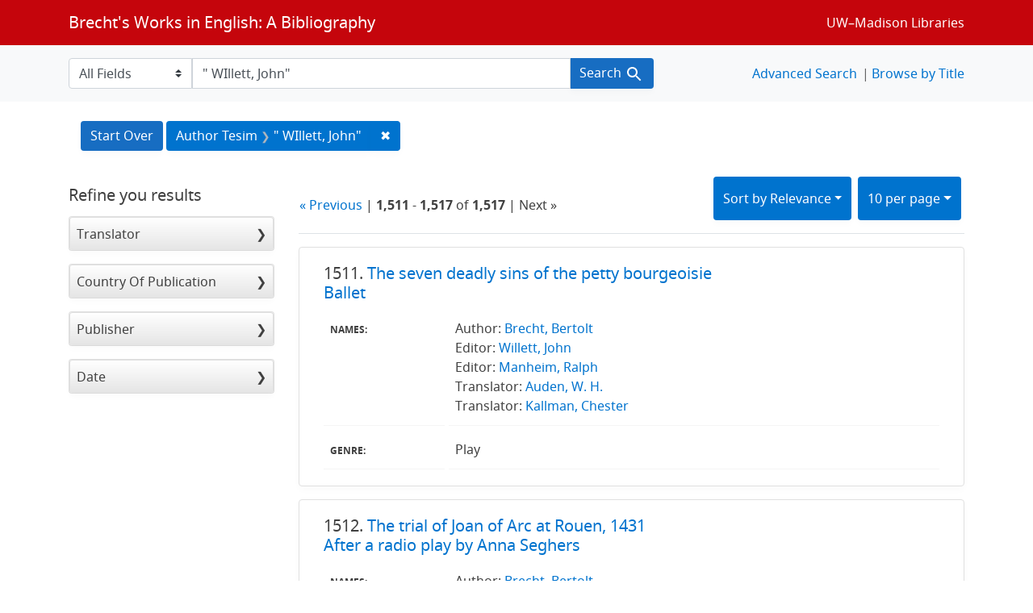

--- FILE ---
content_type: text/html; charset=utf-8
request_url: https://brechtguide.library.wisc.edu/?page=152&q=%22+WIllett%2C+John%22&search_field=author_tesim
body_size: 45716
content:

<!DOCTYPE html>
<html class="no-js" lang="en">
  <head>
    <meta charset="utf-8">
    <meta http-equiv="Content-Type" content="text/html; charset=utf-8">
    <meta name="viewport" content="width=device-width, initial-scale=1, shrink-to-fit=no">

    <!-- Internet Explorer use the highest version available -->
    <meta http-equiv="X-UA-Compatible" content="IE=edge">

    <title>&quot; WIllett, John&quot; - Brecht&#39;s Works in English: A Bibliography Search Results</title>
    <link href="https://brechtguide.library.wisc.edu/catalog/opensearch.xml" title="Brecht&#39;s Works in English: A Bibliography" type="application/opensearchdescription+xml" rel="search" />
    <link rel="shortcut icon" type="image/x-icon" href="/assets/favicon-c706bf580891af91f8e187e953cf4daed10e1f2df0e20e627f3729c77d0cbc53.ico" />
    <link rel="stylesheet" media="all" href="/assets/application-21a6570342b62f1391484b2b3d506adec6ba0149c76baceb16ada2ea3845b0e0.css" />
    <script src="/assets/application-220615cab4832e05f3137aa72c8ce30902b613d5179c5d263e619643522208a6.js"></script>

    <meta name="csrf-param" content="authenticity_token" />
<meta name="csrf-token" content="D6GQGhy/oGD5UJqP58snRGlnsQwWQbJIXA/zj3iW6wO1ph/SC91vxqqfQGUUOF+2vbLFeFRZzQ6MmPW3lPLdTw==" />
      <meta name="totalResults" content="1517" />
<meta name="startIndex" content="1510" />
<meta name="itemsPerPage" content="10" />

  <link rel="alternate" type="application/rss+xml" title="RSS for results" href="/catalog.rss?page=152&amp;q=%22+WIllett%2C+John%22&amp;search_field=author_tesim" />
  <link rel="alternate" type="application/atom+xml" title="Atom for results" href="/catalog.atom?page=152&amp;q=%22+WIllett%2C+John%22&amp;search_field=author_tesim" />
  <link rel="alternate" type="application/json" title="JSON" href="/catalog.json?page=152&amp;q=%22+WIllett%2C+John%22&amp;search_field=author_tesim" />

  </head>
  <body class="blacklight-catalog blacklight-catalog-index">
    <nav id="skip-link" role="navigation" aria-label="Skip links">
      <a class="element-invisible element-focusable rounded-bottom py-2 px-3" data-turbolinks="false" href="#search_field">Skip to search</a>
      <a class="element-invisible element-focusable rounded-bottom py-2 px-3" data-turbolinks="false" href="#main-container">Skip to main content</a>
          <a class="element-invisible element-focusable rounded-bottom py-2 px-3" data-turbolinks="false" href="#documents">Skip to first result</a>

    </nav>
    <nav class="navbar navbar-expand-md navbar-dark bg-dark topbar" role="navigation">
  <div class="container">
    <a class="mb-0 navbar-brand" href="/">Brecht&#39;s Works in English: A Bibliography</a>
    <button class="navbar-toggler navbar-toggler-right" type="button" data-toggle="collapse" data-target="#user-util-collapse" aria-controls="user-util-collapse" aria-expanded="false" aria-label="Toggle navigation">
      <span class="navbar-toggler-icon"></span>
    </button>

    <div class="collapse navbar-collapse justify-content-md-end" id="user-util-collapse">
      <!--Left blank to remove login button-->
    <a class="nav_links" href="https://www.library.wisc.edu/">UW&ndash;Madison Libraries</a></li>

    </div>
  </div>
</nav>

<div class="navbar-search navbar navbar-light bg-light" role="navigation">
  <div class="container">
    <form class="search-query-form" role="search" action="https://brechtguide.library.wisc.edu/" accept-charset="UTF-8" method="get"><input name="utf8" type="hidden" value="&#x2713;" />
  
    <label for="search_field" class="sr-only">Search in</label>
  <div class="input-group">
        <select name="search_field" id="search_field" title="Targeted search options" class="custom-select search-field"><option value="all_fields">All Fields</option>
<option value="title">Title</option>
<option value="name">Name</option>
<option value="genre">Genre</option></select>

    <label for="q" class="sr-only">search for</label>
    <input type="text" name="q" id="q" value="&quot; WIllett, John&quot;" placeholder="Search..." class="search-q q form-control rounded-0" data-autocomplete-enabled="true" data-autocomplete-path="/catalog/suggest" />

    <span class="input-group-append">
      <button type="submit" class="btn btn-primary search-btn" id="search">
        <span class="submit-search-text">Search</span>
        <span class="blacklight-icons blacklight-icon-search" aria-hidden="true"><?xml version="1.0"?>
<svg width="24" height="24" viewBox="0 0 24 24" aria-label="Search" role="img">
  <title>Search</title>
  <path fill="none" d="M0 0h24v24H0V0z"/>
  <path d="M15.5 14h-.79l-.28-.27C15.41 12.59 16 11.11 16 9.5 16 5.91 13.09 3 9.5 3S3 5.91 3 9.5 5.91 16 9.5 16c1.61 0 3.09-.59 4.23-1.57l.27.28v.79l5 4.99L20.49 19l-4.99-5zm-6 0C7.01 14 5 11.99 5 9.5S7.01 5 9.5 5 14 7.01 14 9.5 11.99 14 9.5 14z"/>
</svg>
</span>
      </button>
    </span>
  </div>
</form>


<nav class="nav_links">
  <li><a href="/advanced?page=152&amp;q=%22+WIllett%2C+John%22&amp;search_field=author_tesim">Advanced Search</a></li>
  <li><a href="/?utf8=✓&amp;search_field=all_fields&amp;q=">Browse by Title</a></li>
</nav>


  </div>
</div>


  <main id="main-container" class="container" role="main" aria-label="Main content">
      <h1 class="sr-only visually-hidden top-content-title">Search</h1>

      <div id="appliedParams" class="clearfix constraints-container">
      <h2 class="sr-only visually-hidden">Search Constraints</h2>

      <a class="catalog_startOverLink btn btn-primary" href="/">Start Over</a>

      <span class="constraints-label sr-only visually-hidden">You searched for:</span>
      
<span class="btn-group applied-filter constraint query">
  <span class="constraint-value btn btn-outline-secondary">
      <span class="filter-name">Author Tesim</span>
      <span class="filter-value" title="&quot; WIllett, John&quot;">&quot; WIllett, John&quot;</span>
  </span>
    <a class="btn btn-outline-secondary remove" href="/?search_field=author_tesim">
      <span class="remove-icon" aria-hidden="true">✖</span>
      <span class="sr-only visually-hidden">
        Remove constraint Author Tesim: &quot; WIllett, John&quot;
      </span>
</a></span>


    </div>



    <div class="row">
  <div class="col-md-12">
    <div id="main-flashes">
      <div class="flash_messages">
    
    
    
    
</div>

    </div>
  </div>
</div>


    <div class="row">
          <section id="content" class="col-lg-9 order-last" aria-label="search results">
      
  





<div id="sortAndPerPage" class="sort-pagination d-md-flex justify-content-between" role="navigation" aria-label="Results navigation">
  <section class="pagination">
        <div class="page-links">
      <a rel="prev" href="/?page=151&amp;q=%22+WIllett%2C+John%22&amp;search_field=author_tesim">&laquo; Previous</a> | 
      <span class="page-entries">
        <strong>1,511</strong> - <strong>1,517</strong> of <strong>1,517</strong>
      </span> | 
      Next &raquo;

    </div>

</section>

  <div class="search-widgets">
          <div id="sort-dropdown" class="btn-group sort-dropdown">
  <button name="button" type="submit" class="btn btn-outline-secondary dropdown-toggle" aria-expanded="false" data-toggle="dropdown" data-bs-toggle="dropdown">Sort<span class="d-none d-sm-inline"> by Relevance</span><span class="caret"></span></button>

  <div class="dropdown-menu" role="menu">
      <a class="dropdown-item active" role="menuitem" aria-current="page" href="/?page=1&amp;q=%22+WIllett%2C+John%22&amp;search_field=author_tesim&amp;sort=score+desc%2C+date_ssim+desc%2C+title_ssi+asc">Relevance</a>
      <a class="dropdown-item " role="menuitem" href="/?page=1&amp;q=%22+WIllett%2C+John%22&amp;search_field=author_tesim&amp;sort=date_ssim+desc%2C+title_ssi+asc">Date</a>
      <a class="dropdown-item " role="menuitem" href="/?page=1&amp;q=%22+WIllett%2C+John%22&amp;search_field=author_tesim&amp;sort=title_ssi+asc%2C+date_ssim+desc">Title</a>
  </div>
</div>



          <span class="sr-only visually-hidden">Number of results to display per page</span>
  <div id="per_page-dropdown" class="btn-group per_page-dropdown">
  <button name="button" type="submit" class="btn btn-outline-secondary dropdown-toggle" aria-expanded="false" data-toggle="dropdown" data-bs-toggle="dropdown">10<span class="sr-only visually-hidden"> per page</span><span class="d-none d-sm-inline"> per page</span><span class="caret"></span></button>

  <div class="dropdown-menu" role="menu">
      <a class="dropdown-item active" role="menuitem" aria-current="page" href="/?page=1&amp;per_page=10&amp;q=%22+WIllett%2C+John%22&amp;search_field=author_tesim">10<span class="sr-only visually-hidden"> per page</span></a>
      <a class="dropdown-item " role="menuitem" href="/?page=1&amp;per_page=20&amp;q=%22+WIllett%2C+John%22&amp;search_field=author_tesim">20<span class="sr-only visually-hidden"> per page</span></a>
      <a class="dropdown-item " role="menuitem" href="/?page=1&amp;per_page=50&amp;q=%22+WIllett%2C+John%22&amp;search_field=author_tesim">50<span class="sr-only visually-hidden"> per page</span></a>
      <a class="dropdown-item " role="menuitem" href="/?page=1&amp;per_page=100&amp;q=%22+WIllett%2C+John%22&amp;search_field=author_tesim">100<span class="sr-only visually-hidden"> per page</span></a>
  </div>
</div>


        

</div>
</div>


<h2 class="sr-only visually-hidden">Search Results</h2>

  <div id="documents" class="documents-list">
  <article data-document-id="00310" data-document-counter="1511" itemscope="itemscope" itemtype="http://schema.org/Thing" class="blacklight-citation document document-position-1511">
  
        <header class="documentHeader row">

  <h3 class="index_title document-title-heading col-sm-9 col-lg-10">
      <span class="document-counter">
        1511. 
      </span>
    <a data-context-href="/catalog/00310/track?counter=1511&amp;document_id=00310&amp;search_id=64844193" href="/catalog/00310">The seven deadly sins of the petty bourgeoisie<br/>Ballet</a>
  </h3>

      <div class="index-document-functions col-sm-3 col-lg-2">
        <!--Left blank to remove bookmark forms in search results-->


</div>

</header>


<dl class="document-metadata dl-invert row">
    <dt class="blacklight-names_display_tesim col-md-3">    Names:
</dt>
  <dd class="col-md-9 blacklight-names_display_tesim">    Author: <a href="/?utf8=✓&search_field=author_tesim&q=&quot;+Brecht%2C+Bertolt&quot;"> Brecht, Bertolt</a><br>Editor: <a href="/?utf8=✓&search_field=author_tesim&q=&quot;+Willett%2C+John&quot;"> Willett, John</a><br>Editor: <a href="/?utf8=✓&search_field=author_tesim&q=&quot;+Manheim%2C+Ralph&quot;"> Manheim, Ralph</a><br>Translator: <a href="/?utf8=✓&search_field=author_tesim&q=&quot;+Auden%2C+W.+H.&quot;"> Auden, W. H.</a><br>Translator: <a href="/?utf8=✓&search_field=author_tesim&q=&quot;+Kallman%2C+Chester&quot;"> Kallman, Chester</a><br>
</dd>

    <dt class="blacklight-genre_tesim col-md-3">    Genre:
</dt>
  <dd class="col-md-9 blacklight-genre_tesim">    Play
</dd>

</dl>



  
</article><article data-document-id="00639" data-document-counter="1512" itemscope="itemscope" itemtype="http://schema.org/Thing" class="blacklight-citation document document-position-1512">
  
        <header class="documentHeader row">

  <h3 class="index_title document-title-heading col-sm-9 col-lg-10">
      <span class="document-counter">
        1512. 
      </span>
    <a data-context-href="/catalog/00639/track?counter=1512&amp;document_id=00639&amp;search_id=64844193" href="/catalog/00639">The trial of Joan of Arc at Rouen, 1431<br/>After a radio play by Anna Seghers</a>
  </h3>

      <div class="index-document-functions col-sm-3 col-lg-2">
        <!--Left blank to remove bookmark forms in search results-->


</div>

</header>


<dl class="document-metadata dl-invert row">
    <dt class="blacklight-names_display_tesim col-md-3">    Names:
</dt>
  <dd class="col-md-9 blacklight-names_display_tesim">    Author: <a href="/?utf8=✓&search_field=author_tesim&q=&quot;+Brecht%2C+Bertolt&quot;"> Brecht, Bertolt</a><br>Editor: <a href="/?utf8=✓&search_field=author_tesim&q=&quot;+Manheim%2C+Ralph&quot;"> Manheim, Ralph</a><br>Editor: <a href="/?utf8=✓&search_field=author_tesim&q=&quot;+Willett%2C+John&quot;"> Willett, John</a><br>Translator: <a href="/?utf8=✓&search_field=author_tesim&q=&quot;+Manheim%2C+Ralph&quot;"> Manheim, Ralph</a><br>Translator: <a href="/?utf8=✓&search_field=author_tesim&q=&quot;+Sauerlander%2C+Wolfgang&quot;"> Sauerlander, Wolfgang</a><br>
</dd>

    <dt class="blacklight-genre_tesim col-md-3">    Genre:
</dt>
  <dd class="col-md-9 blacklight-genre_tesim">    Play
</dd>

</dl>



  
</article><article data-document-id="00704" data-document-counter="1513" itemscope="itemscope" itemtype="http://schema.org/Thing" class="blacklight-citation document document-position-1513">
  
        <header class="documentHeader row">

  <h3 class="index_title document-title-heading col-sm-9 col-lg-10">
      <span class="document-counter">
        1513. 
      </span>
    <a data-context-href="/catalog/00704/track?counter=1513&amp;document_id=00704&amp;search_id=64844193" href="/catalog/00704">The trial of Joan of Arc at Rouen, 1431<br/>After a radio play by Anna Seghers</a>
  </h3>

      <div class="index-document-functions col-sm-3 col-lg-2">
        <!--Left blank to remove bookmark forms in search results-->


</div>

</header>


<dl class="document-metadata dl-invert row">
    <dt class="blacklight-names_display_tesim col-md-3">    Names:
</dt>
  <dd class="col-md-9 blacklight-names_display_tesim">    Author: <a href="/?utf8=✓&search_field=author_tesim&q=&quot;+Brecht%2C+Bertolt&quot;"> Brecht, Bertolt</a><br>Editor: <a href="/?utf8=✓&search_field=author_tesim&q=&quot;+Manheim%2C+Ralph&quot;"> Manheim, Ralph</a><br>Editor: <a href="/?utf8=✓&search_field=author_tesim&q=&quot;+Willett%2C+John&quot;"> Willett, John</a><br>Translator: <a href="/?utf8=✓&search_field=author_tesim&q=&quot;+Manheim%2C+Ralph&quot;"> Manheim, Ralph</a><br>Translator: <a href="/?utf8=✓&search_field=author_tesim&q=&quot;+Sauerlander%2C+Wolfgang&quot;"> Sauerlander, Wolfgang</a><br>
</dd>

    <dt class="blacklight-genre_tesim col-md-3">    Genre:
</dt>
  <dd class="col-md-9 blacklight-genre_tesim">    Play
</dd>

</dl>



  
</article><article data-document-id="00641" data-document-counter="1514" itemscope="itemscope" itemtype="http://schema.org/Thing" class="blacklight-citation document document-position-1514">
  
        <header class="documentHeader row">

  <h3 class="index_title document-title-heading col-sm-9 col-lg-10">
      <span class="document-counter">
        1514. 
      </span>
    <a data-context-href="/catalog/00641/track?counter=1514&amp;document_id=00641&amp;search_id=64844193" href="/catalog/00641">Trumpets and drums<br/>Adaptation of George Farquhar's "The Recruiting Officer".</a>
  </h3>

      <div class="index-document-functions col-sm-3 col-lg-2">
        <!--Left blank to remove bookmark forms in search results-->


</div>

</header>


<dl class="document-metadata dl-invert row">
    <dt class="blacklight-names_display_tesim col-md-3">    Names:
</dt>
  <dd class="col-md-9 blacklight-names_display_tesim">    Author: <a href="/?utf8=✓&search_field=author_tesim&q=&quot;+Brecht%2C+Bertolt&quot;"> Brecht, Bertolt</a><br>Editor: <a href="/?utf8=✓&search_field=author_tesim&q=&quot;+Manheim%2C+Ralph&quot;"> Manheim, Ralph</a><br>Editor: <a href="/?utf8=✓&search_field=author_tesim&q=&quot;+Willett%2C+John&quot;"> Willett, John</a><br>Translator: <a href="/?utf8=✓&search_field=author_tesim&q=&quot;+Kastner%2C+Rose&quot;"> Kastner, Rose</a><br>Translator: <a href="/?utf8=✓&search_field=author_tesim&q=&quot;+Kastner%2C+Martin&quot;"> Kastner, Martin</a><br>
</dd>

    <dt class="blacklight-genre_tesim col-md-3">    Genre:
</dt>
  <dd class="col-md-9 blacklight-genre_tesim">    Play
</dd>

</dl>



  
</article><article data-document-id="00878" data-document-counter="1515" itemscope="itemscope" itemtype="http://schema.org/Thing" class="blacklight-citation document document-position-1515">
  
        <header class="documentHeader row">

  <h3 class="index_title document-title-heading col-sm-9 col-lg-10">
      <span class="document-counter">
        1515. 
      </span>
    <a data-context-href="/catalog/00878/track?counter=1515&amp;document_id=00878&amp;search_id=64844193" href="/catalog/00878">Ten poems from "Reader for Those Who Live in Cities"<br/>Four invitations to a man at different times from different quarters</a>
  </h3>

      <div class="index-document-functions col-sm-3 col-lg-2">
        <!--Left blank to remove bookmark forms in search results-->


</div>

</header>


<dl class="document-metadata dl-invert row">
    <dt class="blacklight-names_display_tesim col-md-3">    Names:
</dt>
  <dd class="col-md-9 blacklight-names_display_tesim">    Author: <a href="/?utf8=✓&search_field=author_tesim&q=&quot;+Brecht%2C+Bertolt&quot;"> Brecht, Bertolt</a><br>Editor: <a href="/?utf8=✓&search_field=author_tesim&q=&quot;+Willett%2C+John&quot;"> Willett, John</a><br>Editor: <a href="/?utf8=✓&search_field=author_tesim&q=&quot;+Manheim%2C+Ralph&quot;"> Manheim, Ralph</a><br>Translator: <a href="/?utf8=✓&search_field=author_tesim&q=&quot;+Jellinek%2C+Frank&quot;"> Jellinek, Frank</a><br>
</dd>

    <dt class="blacklight-genre_tesim col-md-3">    Genre:
</dt>
  <dd class="col-md-9 blacklight-genre_tesim">    Poem
</dd>

</dl>



  
</article><article data-document-id="00695" data-document-counter="1516" itemscope="itemscope" itemtype="http://schema.org/Thing" class="blacklight-citation document document-position-1516">
  
        <header class="documentHeader row">

  <h3 class="index_title document-title-heading col-sm-9 col-lg-10">
      <span class="document-counter">
        1516. 
      </span>
    <a data-context-href="/catalog/00695/track?counter=1516&amp;document_id=00695&amp;search_id=64844193" href="/catalog/00695">A man's a man<br/>The transformation of the docker Galy Gay in the army camp Kilkoa in the year nineteen hundred and twenty-five. A comedy.</a>
  </h3>

      <div class="index-document-functions col-sm-3 col-lg-2">
        <!--Left blank to remove bookmark forms in search results-->


</div>

</header>


<dl class="document-metadata dl-invert row">
    <dt class="blacklight-names_display_tesim col-md-3">    Names:
</dt>
  <dd class="col-md-9 blacklight-names_display_tesim">    Author: <a href="/?utf8=✓&search_field=author_tesim&q=&quot;+Brecht%2C+Bertolt&quot;"> Brecht, Bertolt</a><br>Editor: <a href="/?utf8=✓&search_field=author_tesim&q=&quot;+Manheim%2C+Ralph&quot;"> Manheim, Ralph</a><br>Editor: <a href="/?utf8=✓&search_field=author_tesim&q=&quot;+Willett%2C+John&quot;"> Willett, John</a><br>Translator: <a href="/?utf8=✓&search_field=author_tesim&q=&quot;+Nellhaus%2C+Gerhard&quot;"> Nellhaus, Gerhard</a><br>
</dd>

    <dt class="blacklight-genre_tesim col-md-3">    Genre:
</dt>
  <dd class="col-md-9 blacklight-genre_tesim">    Play
</dd>

</dl>



  
</article><article data-document-id="00306" data-document-counter="1517" itemscope="itemscope" itemtype="http://schema.org/Thing" class="blacklight-citation document document-position-1517">
  
        <header class="documentHeader row">

  <h3 class="index_title document-title-heading col-sm-9 col-lg-10">
      <span class="document-counter">
        1517. 
      </span>
    <a data-context-href="/catalog/00306/track?counter=1517&amp;document_id=00306&amp;search_id=64844193" href="/catalog/00306">Man equals man<br/>The transformation of the porter Galy Gay in the military cantonment of Kilkoa during the year nineteen hundred and twenty five</a>
  </h3>

      <div class="index-document-functions col-sm-3 col-lg-2">
        <!--Left blank to remove bookmark forms in search results-->


</div>

</header>


<dl class="document-metadata dl-invert row">
    <dt class="blacklight-names_display_tesim col-md-3">    Names:
</dt>
  <dd class="col-md-9 blacklight-names_display_tesim">    Author: <a href="/?utf8=✓&search_field=author_tesim&q=&quot;+Brecht%2C+Bertolt&quot;"> Brecht, Bertolt</a><br>Editor: <a href="/?utf8=✓&search_field=author_tesim&q=&quot;+Willett%2C+John&quot;"> Willett, John</a><br>Editor: <a href="/?utf8=✓&search_field=author_tesim&q=&quot;+Manheim%2C+Ralph&quot;"> Manheim, Ralph</a><br>Translator: <a href="/?utf8=✓&search_field=author_tesim&q=&quot;+Nellhaus%2C+Gerhard&quot;"> Nellhaus, Gerhard</a><br>
</dd>

    <dt class="blacklight-genre_tesim col-md-3">    Genre:
</dt>
  <dd class="col-md-9 blacklight-genre_tesim">    Play
</dd>

</dl>



  
</article>
</div>


 <div class="row record-padding">
  <div class="col-md-12">
    <section class="pagination" aria-label="pagination links">
    <ul class="pagination">
        <li class="page-item">
      <a rel="prev" class="page-link" aria-label="Go to previous page" href="/?page=151&amp;q=%22+WIllett%2C+John%22&amp;search_field=author_tesim">&laquo; Previous</a>
    </li>


        <li class="page-item disabled">
      <a rel="next" onclick="return false;" class="page-link" aria-label="Go to next page" href="#">Next &raquo;</a>
    </li>

        
<li class="page-item ">
    <a class="page-link" aria-label="Go to page 1" href="/?q=%22+WIllett%2C+John%22&amp;search_field=author_tesim">1</a>
</li>


        
<li class="page-item ">
    <a class="page-link" aria-label="Go to page 2" href="/?page=2&amp;q=%22+WIllett%2C+John%22&amp;search_field=author_tesim">2</a>
</li>


        <li class="page-item disabled">
  <span class="page-link">…</span>
</li>


        
<li class="page-item ">
    <a class="page-link" aria-label="Go to page 148" href="/?page=148&amp;q=%22+WIllett%2C+John%22&amp;search_field=author_tesim">148</a>
</li>


        
<li class="page-item ">
    <a class="page-link" aria-label="Go to page 149" href="/?page=149&amp;q=%22+WIllett%2C+John%22&amp;search_field=author_tesim">149</a>
</li>


        
<li class="page-item ">
    <a class="page-link" aria-label="Go to page 150" href="/?page=150&amp;q=%22+WIllett%2C+John%22&amp;search_field=author_tesim">150</a>
</li>


        
<li class="page-item ">
    <a rel="prev" class="page-link" aria-label="Go to page 151" href="/?page=151&amp;q=%22+WIllett%2C+John%22&amp;search_field=author_tesim">151</a>
</li>


        
<li class="page-item active">
    <span class="page-link" aria-label="Current Page, Page 152" aria-current="true">152</span>
</li>


  </ul>

</section>
  </div>
 </div>



    </section>

    <section id="sidebar" class="page-sidebar col-lg-3 order-first" aria-label="limit your search">
        <div id="facets" class="facets sidenav facets-toggleable-md">
    <div class="facets-header">
    <h2 class="facets-heading">
      Refine you results
    </h2>
  </div>
  <div id="facet-panel-collapse" class="facets-collapse collapse">

    <div class="card facet-limit blacklight-translator_ssim ">
  <h3 class="card-header p-0 facet-field-heading" id="facet-translator_ssim-header">
    <button
      type="button"
      class="btn w-100 d-block btn-block p-2 text-start text-left collapse-toggle collapsed"
      data-toggle="collapse"
      data-bs-toggle="collapse"
      data-target="#facet-translator_ssim"
      data-bs-target="#facet-translator_ssim"
      aria-expanded="false"
    >
          Translator

    </button>
  </h3>
  <div id="facet-translator_ssim" aria-labelledby="facet-translator_ssim-header" class="panel-collapse facet-content collapse ">
    <div class="card-body">
              
    <ul class="facet-values list-unstyled">
      <li><span class="facet-label"><a class="facet-select" rel="nofollow" href="/?f%5Btranslator_ssim%5D%5B%5D=Willett%2C+John&amp;q=%22+WIllett%2C+John%22&amp;search_field=author_tesim">Willett, John</a></span><span class="facet-count">1,018</span></li><li><span class="facet-label"><a class="facet-select" rel="nofollow" href="/?f%5Btranslator_ssim%5D%5B%5D=Manheim%2C+Ralph&amp;q=%22+WIllett%2C+John%22&amp;search_field=author_tesim">Manheim, Ralph</a></span><span class="facet-count">266</span></li><li><span class="facet-label"><a class="facet-select" rel="nofollow" href="/?f%5Btranslator_ssim%5D%5B%5D=Hamburger%2C+Michael&amp;q=%22+WIllett%2C+John%22&amp;search_field=author_tesim">Hamburger, Michael</a></span><span class="facet-count">64</span></li><li><span class="facet-label"><a class="facet-select" rel="nofollow" href="/?f%5Btranslator_ssim%5D%5B%5D=Jellinek%2C+Frank&amp;q=%22+WIllett%2C+John%22&amp;search_field=author_tesim">Jellinek, Frank</a></span><span class="facet-count">46</span></li><li><span class="facet-label"><a class="facet-select" rel="nofollow" href="/?f%5Btranslator_ssim%5D%5B%5D=Kuhn%2C+Tom&amp;q=%22+WIllett%2C+John%22&amp;search_field=author_tesim">Kuhn, Tom</a></span><span class="facet-count">32</span></li><li><span class="facet-label"><a class="facet-select" rel="nofollow" href="/?f%5Btranslator_ssim%5D%5B%5D=Middleton%2C+Christopher&amp;q=%22+WIllett%2C+John%22&amp;search_field=author_tesim">Middleton, Christopher</a></span><span class="facet-count">29</span></li><li><span class="facet-label"><a class="facet-select" rel="nofollow" href="/?f%5Btranslator_ssim%5D%5B%5D=Lendrum%2C+Leslie&amp;q=%22+WIllett%2C+John%22&amp;search_field=author_tesim">Lendrum, Leslie</a></span><span class="facet-count">26</span></li><li><span class="facet-label"><a class="facet-select" rel="nofollow" href="/?f%5Btranslator_ssim%5D%5B%5D=Silberman%2C+Marc&amp;q=%22+WIllett%2C+John%22&amp;search_field=author_tesim">Silberman, Marc</a></span><span class="facet-count">24</span></li><li><span class="facet-label"><a class="facet-select" rel="nofollow" href="/?f%5Btranslator_ssim%5D%5B%5D=Fursland%2C+Romy&amp;q=%22+WIllett%2C+John%22&amp;search_field=author_tesim">Fursland, Romy</a></span><span class="facet-count">22</span></li><li><span class="facet-label"><a class="facet-select" rel="nofollow" href="/?f%5Btranslator_ssim%5D%5B%5D=Bowman%2C+Derek&amp;q=%22+WIllett%2C+John%22&amp;search_field=author_tesim">Bowman, Derek</a></span><span class="facet-count">18</span></li>
    </ul>
      <div class="more_facets">
        <a data-blacklight-modal="trigger" href="/catalog/facet/translator_ssim?q=%22+WIllett%2C+John%22&amp;search_field=author_tesim">more <span class="sr-only visually-hidden">Translator</span> »</a>
      </div>




    </div>
  </div>
</div>

<div class="card facet-limit blacklight-country_of_pub_ssim ">
  <h3 class="card-header p-0 facet-field-heading" id="facet-country_of_pub_ssim-header">
    <button
      type="button"
      class="btn w-100 d-block btn-block p-2 text-start text-left collapse-toggle collapsed"
      data-toggle="collapse"
      data-bs-toggle="collapse"
      data-target="#facet-country_of_pub_ssim"
      data-bs-target="#facet-country_of_pub_ssim"
      aria-expanded="false"
    >
          Country Of Publication

    </button>
  </h3>
  <div id="facet-country_of_pub_ssim" aria-labelledby="facet-country_of_pub_ssim-header" class="panel-collapse facet-content collapse ">
    <div class="card-body">
              
    <ul class="facet-values list-unstyled">
      <li><span class="facet-label"><a class="facet-select" rel="nofollow" href="/?f%5Bcountry_of_pub_ssim%5D%5B%5D=Great+Britain&amp;q=%22+WIllett%2C+John%22&amp;search_field=author_tesim">Great Britain</a></span><span class="facet-count">1,404</span></li><li><span class="facet-label"><a class="facet-select" rel="nofollow" href="/?f%5Bcountry_of_pub_ssim%5D%5B%5D=United+States&amp;q=%22+WIllett%2C+John%22&amp;search_field=author_tesim">United States</a></span><span class="facet-count">99</span></li><li><span class="facet-label"><a class="facet-select" rel="nofollow" href="/?f%5Bcountry_of_pub_ssim%5D%5B%5D=Canada&amp;q=%22+WIllett%2C+John%22&amp;search_field=author_tesim">Canada</a></span><span class="facet-count">1</span></li><li><span class="facet-label"><a class="facet-select" rel="nofollow" href="/?f%5Bcountry_of_pub_ssim%5D%5B%5D=Germany&amp;q=%22+WIllett%2C+John%22&amp;search_field=author_tesim">Germany</a></span><span class="facet-count">1</span></li><li><span class="facet-label"><a class="facet-select" rel="nofollow" href="/?f%5Bcountry_of_pub_ssim%5D%5B%5D=Ghana&amp;q=%22+WIllett%2C+John%22&amp;search_field=author_tesim">Ghana</a></span><span class="facet-count">1</span></li><li><span class="facet-label"><a class="facet-select" rel="nofollow" href="/?f%5Bcountry_of_pub_ssim%5D%5B%5D=India&amp;q=%22+WIllett%2C+John%22&amp;search_field=author_tesim">India</a></span><span class="facet-count">1</span></li>
    </ul>




    </div>
  </div>
</div>

<div class="card facet-limit blacklight-publisher_ssim ">
  <h3 class="card-header p-0 facet-field-heading" id="facet-publisher_ssim-header">
    <button
      type="button"
      class="btn w-100 d-block btn-block p-2 text-start text-left collapse-toggle collapsed"
      data-toggle="collapse"
      data-bs-toggle="collapse"
      data-target="#facet-publisher_ssim"
      data-bs-target="#facet-publisher_ssim"
      aria-expanded="false"
    >
          Publisher

    </button>
  </h3>
  <div id="facet-publisher_ssim" aria-labelledby="facet-publisher_ssim-header" class="panel-collapse facet-content collapse ">
    <div class="card-body">
              
    <ul class="facet-values list-unstyled">
      <li><span class="facet-label"><a class="facet-select" rel="nofollow" href="/?f%5Bpublisher_ssim%5D%5B%5D=Methuen&amp;q=%22+WIllett%2C+John%22&amp;search_field=author_tesim">Methuen</a></span><span class="facet-count">1,312</span></li><li><span class="facet-label"><a class="facet-select" rel="nofollow" href="/?f%5Bpublisher_ssim%5D%5B%5D=Libris&amp;q=%22+WIllett%2C+John%22&amp;search_field=author_tesim">Libris</a></span><span class="facet-count">86</span></li><li><span class="facet-label"><a class="facet-select" rel="nofollow" href="/?f%5Bpublisher_ssim%5D%5B%5D=Bloomsbury+Methuen+Drama&amp;q=%22+WIllett%2C+John%22&amp;search_field=author_tesim">Bloomsbury Methuen Drama</a></span><span class="facet-count">85</span></li><li><span class="facet-label"><a class="facet-select" rel="nofollow" href="/?f%5Bpublisher_ssim%5D%5B%5D=Pantheon+%28Random+House%29&amp;q=%22+WIllett%2C+John%22&amp;search_field=author_tesim">Pantheon (Random House)</a></span><span class="facet-count">43</span></li><li><span class="facet-label"><a class="facet-select" rel="nofollow" href="/?f%5Bpublisher_ssim%5D%5B%5D=Vintage+%28Random+House%29&amp;q=%22+WIllett%2C+John%22&amp;search_field=author_tesim">Vintage (Random House)</a></span><span class="facet-count">35</span></li><li><span class="facet-label"><a class="facet-select" rel="nofollow" href="/?f%5Bpublisher_ssim%5D%5B%5D=Arcade&amp;q=%22+WIllett%2C+John%22&amp;search_field=author_tesim">Arcade</a></span><span class="facet-count">5</span></li><li><span class="facet-label"><a class="facet-select" rel="nofollow" href="/?f%5Bpublisher_ssim%5D%5B%5D=Literary+Classics&amp;q=%22+WIllett%2C+John%22&amp;search_field=author_tesim">Literary Classics</a></span><span class="facet-count">3</span></li><li><span class="facet-label"><a class="facet-select" rel="nofollow" href="/?f%5Bpublisher_ssim%5D%5B%5D=Random+House&amp;q=%22+WIllett%2C+John%22&amp;search_field=author_tesim">Random House</a></span><span class="facet-count">3</span></li><li><span class="facet-label"><a class="facet-select" rel="nofollow" href="/?f%5Bpublisher_ssim%5D%5B%5D=Penguin&amp;q=%22+WIllett%2C+John%22&amp;search_field=author_tesim">Penguin</a></span><span class="facet-count">2</span></li><li><span class="facet-label"><a class="facet-select" rel="nofollow" href="/?f%5Bpublisher_ssim%5D%5B%5D=Routledge&amp;q=%22+WIllett%2C+John%22&amp;search_field=author_tesim">Routledge</a></span><span class="facet-count">2</span></li>
    </ul>
      <div class="more_facets">
        <a data-blacklight-modal="trigger" href="/catalog/facet/publisher_ssim?q=%22+WIllett%2C+John%22&amp;search_field=author_tesim">more <span class="sr-only visually-hidden">Publisher</span> »</a>
      </div>




    </div>
  </div>
</div>

    <div class="card facet-limit blacklight-date_ssim ">
  <h3 class="card-header p-0 facet-field-heading" id="facet-date_ssim-header">
    <button
      type="button"
      class="btn w-100 d-block btn-block p-2 text-start text-left collapse-toggle collapsed"
      data-toggle="collapse"
      data-bs-toggle="collapse"
      data-target="#facet-date_ssim"
      data-bs-target="#facet-date_ssim"
      aria-expanded="false"
    >
          Date

    </button>
  </h3>
  <div id="facet-date_ssim" aria-labelledby="facet-date_ssim-header" class="panel-collapse facet-content collapse ">
    <div class="card-body">
          
<div class="limit_content range_limit date_ssim-config blrl-plot-config">

  <!-- no results profile if missing is selected -->
    <!-- you can hide this if you want, but it has to be on page if you want
         JS slider and calculated facets to show up, JS sniffs it. -->
    <div class="profile">
          <!-- No stats information found for field  in search response -->


            <div class="distribution subsection chart_js">
              <!-- if  we already fetched segments from solr, display them
                   here. Otherwise, display a link to fetch them, which JS
                   will AJAX fetch.  -->
                <a class="load_distribution" href="https://brechtguide.library.wisc.edu/catalog/range_limit?page=152&amp;q=%22+WIllett%2C+John%22&amp;range_end=2014&amp;range_field=date_ssim&amp;range_start=1946&amp;search_field=author_tesim">View distribution</a>
            </div>
          <p class="range subsection slider_js">
            Current results range from <span class="min">1946</span> to <span class="max">2014</span>
          </p>
    </div>

    <form class="range_limit subsection form-inline range_date_ssim d-flex justify-content-center" action="https://brechtguide.library.wisc.edu/" accept-charset="UTF-8" method="get"><input name="utf8" type="hidden" value="&#x2713;" />
      <input type="hidden" name="q" value="&quot; WIllett, John&quot;" />
<input type="hidden" name="search_field" value="author_tesim" />
      <div class="input-group input-group-sm mb-3 flex-nowrap range-limit-input-group">
        <input type="number" name="range[date_ssim][begin]" id="range_date_ssim_begin" class="form-control text-center range_begin" /><label class="sr-only" for="range_date_ssim_begin">Date range begin</label>
        <input type="number" name="range[date_ssim][end]" id="range_date_ssim_end" class="form-control text-center range_end" /><label class="sr-only" for="range_date_ssim_end">Date range end</label>
        <div class="input-group-append">
          <input type="submit" name="commit" value="Apply" class="submit btn btn-secondary" data-disable-with="Apply" />
        </div>
      </div>
</form>
    <a class="view_larger mt-1" data-blacklight-modal="trigger" href="https://brechtguide.library.wisc.edu/catalog/range_limit_panel/date_ssim?page=152&amp;q=%22+WIllett%2C+John%22&amp;range_end=2019&amp;range_start=0&amp;search_field=author_tesim">View larger »</a>

        <ul class="missing list-unstyled facet-values subsection">
          <li>
            <span class="facet-label">
              <a href="https://brechtguide.library.wisc.edu/?q=%22+WIllett%2C+John%22&amp;range%5Bdate_ssim%5D%5Bmissing%5D=true&amp;search_field=author_tesim">Unknown</a>
            </span>
            <span class="facet-count">3</span>
          </li>
        </ul>
</div>



    </div>
  </div>
</div>

  </div>
</div>


    </section>

    </div>
  </main>

    <footer>
  <div class="max_width">
    <a class="wisc_logo" href="https://www.wisc.edu"><svg xmlns="http://www.w3.org/2000/svg" viewBox="0 0 204.755 321.735"><path d="M203.567 115.454c-1.735-17.022-5.449-32-10.718-44.645-.164-.387-.74-1.751-.866-2.046a89.564 89.564 0 0 0-15.824-25.016c-11.212-12.279-25.08-19.029-40.431-19.247-.56-.015-.3-.019-.3-.019-2.5-5.465-9.13-9.76-15.107-10.6 0 0-3.439-13.885-17.936-13.885S84.671 13.749 84.671 13.749c-5.972.831-12.843 5.269-15.334 10.728 0 0 .244 0-.314.019-15.352.218-29.218 6.967-40.426 19.247A89.458 89.458 0 0 0 12.78 68.768c-.135.3-.716 1.659-.872 2.046-5.285 12.647-8.99 27.623-10.719 44.645-8.492 83.358 29 185.817 96.435 201.539 1.048 1.57 3.489 4.743 4.751 4.743s3.708-3.173 4.757-4.743c67.433-15.73 104.92-118.186 96.435-201.544zM102.268 3.227c11.826 0 14.459 10.025 14.491 10.13a17.639 17.639 0 0 0-2.369.312l-2.155.573a17.9 17.9 0 0 0-9.491 8.258 1.192 1.192 0 0 1-.356.447 1.323 1.323 0 0 1-.358-.447 18.251 18.251 0 0 0-9.7-8.219l-2.153-.573a17.715 17.715 0 0 0-2.364-.312c.021-.105 2.631-10.169 14.455-10.169zm-6.591 15.955c2.882 1.838 4.653 4.87 5.77 8.1.493 1.428 1.339 1.445 1.848.022 1.277-3.569 3.4-6.829 6.712-8.679a15.4 15.4 0 0 1 21.57 6.243 32.592 32.592 0 0 0-4.622.951c-.81.254-1.622.5-2.447.69l-.608.143c-3.705 1.434-5.723 2.519-8.309 5.057a35.182 35.182 0 0 0-10.126 22.046c-2.462 26.953 28.451 22.721 30.013 22.59 4 0 7.006-6.291 7.006-14.63s-3.087-14.638-7.006-14.638c-2.4 0-6.545 1.916-6.928 9.385-.267 5.249 2.3 12.225 5.613 12.662 1.718.226 3.293-2.818 3.789-5.9.434-2.682.206-6.89-2.186-7.49a1.417 1.417 0 0 0-1.717 1.034c-.166.686 1.485 1.855 1.421 4.945-.09 4.613-4.727 2.307-4.1-5.016.56-6.5 3.866-6.083 4.009-6.09 1.859 0 4.648 3.868 4.648 11.11 0 6.442-3.106 13.376-9.048 9.755-5-3.658-6.981-12.08-5.6-18.6.636-2.992 3.218-11.133 11.543-11.133 11.782 0 22.935 6.209 31.883 17.617 0 .008-.016.018-.021.027l.087.059c.05.061.095.128.145.188-.874 2.933-7.341 15.708-27.166 27.322-.027-.019-.05-.042-.08-.06a28.041 28.041 0 0 0-12.611-3.39c-3.918-.278-8.036-.56-11.854.361l-11.991 2.892a10.358 10.358 0 0 1-4.744.027l-12.956-2.97a38.278 38.278 0 0 0-12.8-.31c-3.8.423-6.693 1.593-11.393 3.5-.035.014-.852-.657-.884-.636C42.859 74.907 36.668 62.937 35.69 59.787c8.93-11.741 20.125-18.052 32.138-18.052 8.324 0 10.9 8.141 11.533 11.133 1.383 6.517-.591 14.939-5.594 18.6-5.939 3.621-9.05-3.313-9.05-9.755 0-7.242 2.794-11.11 4.65-11.11.138.007 3.455-.406 4.015 6.09.62 7.323-4.015 9.629-4.11 5.016-.061-3.09 1.6-4.259 1.423-4.945a1.411 1.411 0 0 0-1.71-1.032c-2.4.6-2.623 4.808-2.188 7.49.491 3.082 2.065 6.126 3.785 5.9 3.317-.437 5.885-7.413 5.615-12.662-.385-7.469-4.53-9.385-6.925-9.385-3.914 0-7.012 6.293-7.012 14.638s3.016 14.63 7.012 14.63c1.558.131 32.472 4.363 30.016-22.59a34.66 34.66 0 0 0-11.21-22.471 24.327 24.327 0 0 0-8.762-4.871 49.276 49.276 0 0 0-6.14-1.543c3.941-7.7 13.842-11.208 22.501-5.686zm-58.4 110.9a58.25 58.25 0 0 1-21.381-6.145c1.6-26.954 8.45-48.105 18.37-62.194 1.762 4.578 9.471 16.026 27.251 26.461-14.213 10.396-21.95 27.878-24.244 41.877zM63.529 91.63c4.45-2.831 10.239-4.081 16.1-4.462 10.107-.659 17.284 3.2 22.328 3.346h.252c5.044-.141 12.907-4 23.014-3.346 5.872.381 11.715 1.631 16.164 4.462 20.585 13.124 23.48 43.375 23.9 53.283 1.468 35.051-9.614 62.424-13.05 69.977-14.238 31.364-31.439 52.79-48.412 60.33l-1.369.608-1.357-.608c-16.982-7.54-34.176-28.966-48.421-60.33-3.438-7.554-14.519-34.922-13.049-69.978.417-9.908 3.314-40.159 23.896-53.283zm-26.561 40.4a119.731 119.731 0 0 0-1.173 12.19 153.02 153.02 0 0 0 .13 15.632l.032.611a167.544 167.544 0 0 0 3.517 25.437l.175.794a155.252 155.252 0 0 0 9.508 29.468 228.091 228.091 0 0 0 9.419 18.6c-6.311 5.74-15.77 8-18.959 8.625-17.077-33.955-25.769-77.78-23.841-117.288a59.462 59.462 0 0 0 21.188 5.934zm22.614 104.488c11.334 19.542 22.57 31.2 31.14 37.355-3.1 7.873-10.458 14.054-13.041 16.053-14.781-9.938-27.287-25.693-37.125-44.711 3.783-.775 12.666-3.095 19.026-8.697zm32.807 38.52c.016.009.031.021.045.03a44.655 44.655 0 0 0 9.932 5.451 44.464 44.464 0 0 0 9.939-5.451c.092-.061.193-.137.288-.2 3.106 7.655 9.761 13.6 12.91 16.1a68.383 68.383 0 0 1-13.344 6.675c-.025-.163-.048-.324-.077-.487-.94-4.879-7.458-5.866-9.764-5.866s-8.7.987-9.645 5.866c-.027.163-.039.324-.068.487a68.863 68.863 0 0 1-13.19-6.567c3.059-2.416 9.791-8.347 12.974-16.038zm21.873-1.336c8.568-6.223 19.742-17.911 31-37.375 6.069 5.47 14.584 7.882 18.679 8.774-9.708 19-22.049 34.744-36.732 44.7-2.721-2.121-9.936-8.295-12.95-16.099zm32.012-39.128c3.122-5.522 6.241-11.622 9.31-18.406a155.58 155.58 0 0 0 9.507-29.468l.183-.794a169.072 169.072 0 0 0 3.518-25.437l.026-.611c.05-.836.092-1.684.13-2.532.176-4.364.176-8.769 0-13.1a120 120 0 0 0-1.178-12.216 59.684 59.684 0 0 0 21.2-5.946c1.357 39.495-7.231 83.276-24.094 117.218-3.685-.78-12.636-3.151-18.602-8.708zm21.19-104.506c-2.3-14.008-9.644-31.441-23.869-41.828 17.994-10.574 25.194-22.2 26.871-26.68 10.2 14.185 17.186 35.5 18.414 62.318a58.271 58.271 0 0 1-21.416 6.19zm-97.794 170.2l-1.688-1.181c-15.658-11.293-29.457-28.474-40.446-50.53l-.916-1.807a211.505 211.505 0 0 1-3.506-7.6C7.537 203.373.559 160.622 3.684 121.024l.17-2.013c.091-1.036.158-2.08.263-3.112 2.687-26.42 10.033-47.951 20.881-63.115l1.246-1.707c11.305-14.93 26.2-23.2 43.5-23.2a27.951 27.951 0 0 1 14.315 3.855c6.053 4.3 11.353 11.437 12.294 22.283 1.455 16.644-15.511 19.273-18.836 19.243-.51-.006-.776-.486.874-2.19 3.9-5.005 5.171-12.662 3.864-18.809-1.609-7.642-7-13.608-14.816-13.6-12.884.02-24.3 6.693-33.336 18.426l-1.26 1.712c-10.458 14.486-17.518 35.971-19.665 61.871l-.152 2.118c-.058.809-.126 1.609-.175 2.427-2.344 39.321 6.166 82.986 23.042 117.367l.9 1.869c9.829 19.478 22.391 35.82 37.223 46.488l1.725 1.169a72.5 72.5 0 0 0 16.541 8.548 24.737 24.737 0 0 0 2.451 11.432 81.555 81.555 0 0 1-25.063-11.818zm33.943 16.5c-.047.056-.642.8-1.238.8s-1.191-.742-1.238-.8c-2.887-3.624-7.193-10.66-5.571-19.058.465-2.392 4.537-3.46 6.809-3.46s6.344 1.068 6.808 3.46c1.624 8.403-2.678 15.439-5.57 19.063zm78.019-77.627q-1.683 3.862-3.475 7.545l-.927 1.828c-10.963 22.024-24.734 39.189-40.356 50.488l-1.679 1.186a81.7 81.7 0 0 1-25.175 11.9 24.724 24.724 0 0 0 2.446-11.432 72.56 72.56 0 0 0 16.62-8.6l1.728-1.172c14.8-10.673 27.337-27 37.152-46.454l.9-1.865c16.872-34.38 25.379-78.035 23.036-117.349-.051-.828-.116-1.639-.177-2.459l-.15-2.113c-2.159-25.929-9.239-47.431-19.711-61.907l-1.241-1.68c-9.036-11.714-20.434-18.373-33.305-18.389-7.814-.013-13.2 5.953-14.819 13.6-1.3 6.147-.031 13.8 3.867 18.809 1.878 2.093 1.032 2.762.526 2.77-5.04.1-19.941-3.179-18.49-19.823.942-10.846 6.243-17.981 12.3-22.283a27.951 27.951 0 0 1 14.313-3.858c17.3 0 32.2 8.278 43.506 23.217l1.206 1.653c10.865 15.167 18.223 36.713 20.917 63.155.106 1.04.175 2.093.264 3.137l.172 2.018c3.11 39.582-3.868 82.319-19.448 118.083z" fill="#fff"></path><path d="M133.037 115.688v6.848l1.384-.211a4.929 4.929 0 0 1 .648-.038 4.326 4.326 0 0 1 3.023 1.022c.822.835 1.083 2.245.79 4.094-.026.069-13.776 59.675-16.391 71.034-3.01-14.362-19.393-92.789-19.393-92.789l-.068-.333h-3.249l-.052.352s-11.853 76.348-14.223 91.628c-3.09-13.228-16.3-69.823-16.3-69.823a9.848 9.848 0 0 1-.053-1.027 4.676 4.676 0 0 1 1.135-3.5 3.592 3.592 0 0 1 2.66-.816l1.36.179.01-6.617h-23v6.473l1.017.16c.5.1 3.069.72 3.491 3.065.006.04 26.913 115.509 28.056 120.421l.079.323h4.047l.047-.351c.127-.8 11.079-72.466 13.126-85.889 2.6 13.364 16.549 85.113 16.7 85.9l.069.338h3.609l26.708-120.811a3.6 3.6 0 0 1 3.74-2.777 2.292 2.292 0 0 1 .266.011l1.321.106v-6.972z" fill="#fff"></path></svg><span class="hide_text">University of Wisconsin-Madison</span></a>
    <div class="library_footer">
      <ul class="contact">
        <li><a href="https://www.library.wisc.edu/help/contact/"><span class="blue">Contact</span> Us</a></li>
        <li><a href="https://www.library.wisc.edu/giving/"><span class="blue">Support</span> Libraries</a></li>
      </ul>
      <ul class="social">
        <li><a href="https://www.facebook.com/UWMadLibraries"><span class="hide_text">Facebook</span><svg viewBox="0 0 48 48" id="icon_facebook"><circle cx="24" cy="24" fill="#4E71A8" r="24"></circle><path d="M29.9 19.5h-4v-2.6c0-1 .7-1.2 1.1-1.2h2.8v-4.4h-3.9c-4.4 0-5.3 3.3-5.3 5.3v2.9h-2.5V24h2.5v12.7h5.3V24h3.6l.4-4.5z" fill="#FFF"></path></svg></a></li>
        <li><a href="https://twitter.com/UWMadLibraries"><span class="hide_text">Twitter</span><svg viewBox="0 0 48 48" id="icon_twitter"><circle cx="24" cy="24" fill="#1CB7EB" r="24"></circle><path d="M36.8 15.4c-.9.5-2 .8-3 .9 1.1-.7 1.9-1.8 2.3-3.1-1 .6-2.1 1.1-3.4 1.4-1-1.1-2.3-1.8-3.8-1.8-2.9 0-5.3 2.5-5.3 5.7 0 .4 0 .9.1 1.3-4.4-.2-8.3-2.5-10.9-5.9-.5.8-.7 1.8-.7 2.9 0 2 .9 3.7 2.3 4.7-.9 0-1.7-.3-2.4-.7v.1c0 2.7 1.8 5 4.2 5.6-.4.1-.9.2-1.4.2-.3 0-.7 0-1-.1.7 2.3 2.6 3.9 4.9 3.9-1.8 1.5-4.1 2.4-6.5 2.4-.4 0-.8 0-1.3-.1 2.3 1.6 5.1 2.6 8.1 2.6 9.7 0 15-8.6 15-16.1v-.7c1.2-1 2.1-2 2.8-3.2z" fill="#FFF"></path></svg></a></li>
        <li class="more"><a href="https://www.library.wisc.edu/about/library-social-media-accounts/">More<span class="hide_text"> social media accounts</span></a></li>
      </ul>
      <div class="second_footer">
        <ul class="library">
          <li class="bullet"><a href="https://www.library.wisc.edu/about/accessibility/">Accessibility</a></li>
          <li class="bullet lwsOnly"><a href="https://www.library.wisc.edu/copyright-statement/">Copyright Statement</a></li>
          <li><a href="https://www.library.wisc.edu/policies/">Policies</a></li>
        </ul>
        <ul class="uw">
          <li class="bullet"><a href="https://www.wisc.edu/privacy-notice/">UW–Madison Privacy Notice</a></li>
          <li><a href="https://www.wisconsin.edu/">© Board of Regents of the University of Wisconsin System</a></li>
        </ul>
      </div>
  </div>
</div></footer>
    <div id="blacklight-modal" class="modal fade" tabindex="-1" role="dialog" aria-hidden="true">
  <div class="modal-dialog modal-lg" role="document">
    <div class="modal-content">
    </div>
  </div>
</div>

  </body>
</html>

--- FILE ---
content_type: text/html; charset=utf-8
request_url: https://brechtguide.library.wisc.edu/catalog/range_limit?page=152&q=%22+WIllett%2C+John%22&range_end=2014&range_field=date_ssim&range_start=1946&search_field=author_tesim
body_size: 6227
content:

<ul class="facet-values list-unstyled">
    <li>
        <span class="facet-label">
            <a class="facet_select" href="https://brechtguide.library.wisc.edu/?q=%22+WIllett%2C+John%22&amp;range%5Bdate_ssim%5D%5Bbegin%5D=1946&amp;range%5Bdate_ssim%5D%5Bend%5D=1949&amp;search_field=author_tesim"><span class="from" data-blrl-begin="1946">1946</span> to <span class="to" data-blrl-end="1949">1949</span></a>
        </span>
        <span class="count facet-count">1</span>
    </li>
    <li>
        <span class="facet-label">
            <a class="facet_select" href="https://brechtguide.library.wisc.edu/?q=%22+WIllett%2C+John%22&amp;range%5Bdate_ssim%5D%5Bbegin%5D=1950&amp;range%5Bdate_ssim%5D%5Bend%5D=1954&amp;search_field=author_tesim"><span class="from" data-blrl-begin="1950">1950</span> to <span class="to" data-blrl-end="1954">1954</span></a>
        </span>
        <span class="count facet-count">0</span>
    </li>
    <li>
        <span class="facet-label">
            <a class="facet_select" href="https://brechtguide.library.wisc.edu/?q=%22+WIllett%2C+John%22&amp;range%5Bdate_ssim%5D%5Bbegin%5D=1955&amp;range%5Bdate_ssim%5D%5Bend%5D=1959&amp;search_field=author_tesim"><span class="from" data-blrl-begin="1955">1955</span> to <span class="to" data-blrl-end="1959">1959</span></a>
        </span>
        <span class="count facet-count">2</span>
    </li>
    <li>
        <span class="facet-label">
            <a class="facet_select" href="https://brechtguide.library.wisc.edu/?q=%22+WIllett%2C+John%22&amp;range%5Bdate_ssim%5D%5Bbegin%5D=1960&amp;range%5Bdate_ssim%5D%5Bend%5D=1964&amp;search_field=author_tesim"><span class="from" data-blrl-begin="1960">1960</span> to <span class="to" data-blrl-end="1964">1964</span></a>
        </span>
        <span class="count facet-count">111</span>
    </li>
    <li>
        <span class="facet-label">
            <a class="facet_select" href="https://brechtguide.library.wisc.edu/?q=%22+WIllett%2C+John%22&amp;range%5Bdate_ssim%5D%5Bbegin%5D=1965&amp;range%5Bdate_ssim%5D%5Bend%5D=1969&amp;search_field=author_tesim"><span class="from" data-blrl-begin="1965">1965</span> to <span class="to" data-blrl-end="1969">1969</span></a>
        </span>
        <span class="count facet-count">111</span>
    </li>
    <li>
        <span class="facet-label">
            <a class="facet_select" href="https://brechtguide.library.wisc.edu/?q=%22+WIllett%2C+John%22&amp;range%5Bdate_ssim%5D%5Bbegin%5D=1970&amp;range%5Bdate_ssim%5D%5Bend%5D=1974&amp;search_field=author_tesim"><span class="from" data-blrl-begin="1970">1970</span> to <span class="to" data-blrl-end="1974">1974</span></a>
        </span>
        <span class="count facet-count">114</span>
    </li>
    <li>
        <span class="facet-label">
            <a class="facet_select" href="https://brechtguide.library.wisc.edu/?q=%22+WIllett%2C+John%22&amp;range%5Bdate_ssim%5D%5Bbegin%5D=1975&amp;range%5Bdate_ssim%5D%5Bend%5D=1979&amp;search_field=author_tesim"><span class="from" data-blrl-begin="1975">1975</span> to <span class="to" data-blrl-end="1979">1979</span></a>
        </span>
        <span class="count facet-count">584</span>
    </li>
    <li>
        <span class="facet-label">
            <a class="facet_select" href="https://brechtguide.library.wisc.edu/?q=%22+WIllett%2C+John%22&amp;range%5Bdate_ssim%5D%5Bbegin%5D=1980&amp;range%5Bdate_ssim%5D%5Bend%5D=1984&amp;search_field=author_tesim"><span class="from" data-blrl-begin="1980">1980</span> to <span class="to" data-blrl-end="1984">1984</span></a>
        </span>
        <span class="count facet-count">89</span>
    </li>
    <li>
        <span class="facet-label">
            <a class="facet_select" href="https://brechtguide.library.wisc.edu/?q=%22+WIllett%2C+John%22&amp;range%5Bdate_ssim%5D%5Bbegin%5D=1985&amp;range%5Bdate_ssim%5D%5Bend%5D=1989&amp;search_field=author_tesim"><span class="from" data-blrl-begin="1985">1985</span> to <span class="to" data-blrl-end="1989">1989</span></a>
        </span>
        <span class="count facet-count">40</span>
    </li>
    <li>
        <span class="facet-label">
            <a class="facet_select" href="https://brechtguide.library.wisc.edu/?q=%22+WIllett%2C+John%22&amp;range%5Bdate_ssim%5D%5Bbegin%5D=1990&amp;range%5Bdate_ssim%5D%5Bend%5D=1994&amp;search_field=author_tesim"><span class="from" data-blrl-begin="1990">1990</span> to <span class="to" data-blrl-end="1994">1994</span></a>
        </span>
        <span class="count facet-count">176</span>
    </li>
    <li>
        <span class="facet-label">
            <a class="facet_select" href="https://brechtguide.library.wisc.edu/?q=%22+WIllett%2C+John%22&amp;range%5Bdate_ssim%5D%5Bbegin%5D=1995&amp;range%5Bdate_ssim%5D%5Bend%5D=1999&amp;search_field=author_tesim"><span class="from" data-blrl-begin="1995">1995</span> to <span class="to" data-blrl-end="1999">1999</span></a>
        </span>
        <span class="count facet-count">154</span>
    </li>
    <li>
        <span class="facet-label">
            <a class="facet_select" href="https://brechtguide.library.wisc.edu/?q=%22+WIllett%2C+John%22&amp;range%5Bdate_ssim%5D%5Bbegin%5D=2000&amp;range%5Bdate_ssim%5D%5Bend%5D=2004&amp;search_field=author_tesim"><span class="from" data-blrl-begin="2000">2000</span> to <span class="to" data-blrl-end="2004">2004</span></a>
        </span>
        <span class="count facet-count">45</span>
    </li>
    <li>
        <span class="facet-label">
            <a class="facet_select" href="https://brechtguide.library.wisc.edu/?q=%22+WIllett%2C+John%22&amp;range%5Bdate_ssim%5D%5Bbegin%5D=2005&amp;range%5Bdate_ssim%5D%5Bend%5D=2009&amp;search_field=author_tesim"><span class="from" data-blrl-begin="2005">2005</span> to <span class="to" data-blrl-end="2009">2009</span></a>
        </span>
        <span class="count facet-count">2</span>
    </li>
    <li>
        <span class="facet-label">
            <a class="facet_select" href="https://brechtguide.library.wisc.edu/?q=%22+WIllett%2C+John%22&amp;range%5Bdate_ssim%5D%5Bbegin%5D=2010&amp;range%5Bdate_ssim%5D%5Bend%5D=2014&amp;search_field=author_tesim"><span class="from" data-blrl-begin="2010">2010</span> to <span class="to" data-blrl-end="2014">2014</span></a>
        </span>
        <span class="count facet-count">85</span>
    </li>
</ul>

